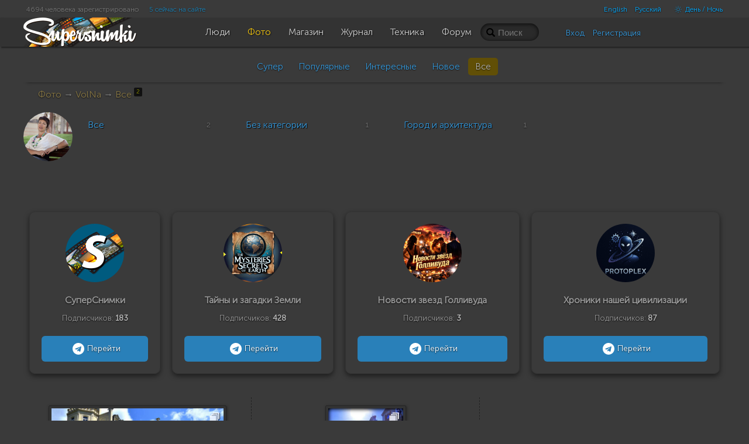

--- FILE ---
content_type: text/html; charset=UTF-8
request_url: https://supersnimki.ru/ru/photo/all?uid=1071
body_size: 6602
content:
<!DOCTYPE html>
<!--[if lt IE 9]><html lang="ru" class="ie ru no-js"><![endif]-->
<!--[if (gt IE 8)|!(IE)]><!-->
<html lang="ru" class="dark no-js ru disable-offers">
<!--<![endif]-->
<head>
	<meta charset="utf-8">	
	<meta name="viewport" content="width=device-width, initial-scale=1.0">
	<meta name="HandheldFriendly" content="True">
	<meta name="MobileOptimized" content="320">
	<meta name="mobile-web-app-capable" content="yes">
	<meta name="apple-mobile-web-app-status-bar-style" content="black">
	<title>Без категории | Фотосайт СуперСнимки.Ру</title>	<meta name="description" content="Фотографии, не подпадающие под другие категории. Свободная тема для экспериментов.">    <meta name="robots" content="noindex, follow">	<link rel="canonical" href="/ru/photo/all">	<link rel="apple-touch-icon" type="image/png" href="/apple-touch-icon.png"> 
	<link rel="image_src" type="image/png" href="/img/golden_logo.png">
	<link rel="icon" href="https://supersnimki.ru/favicon.ico">
	<link href="/css/screen.min.css?1768488838" media="all" rel="stylesheet" type="text/css">	<script src='https://api.mapbox.com/mapbox-gl-js/v2.0.0/mapbox-gl.js'></script>
	<link href='https://api.mapbox.com/mapbox-gl-js/v2.0.0/mapbox-gl.css' rel='stylesheet' />	
	<!-- Yandex.RTB -->
	<script>window.yaContextCb=window.yaContextCb||[]</script>
	<script src="https://yandex.ru/ads/system/context.js" async></script>
		
	
	<!-- ProtoPlex Widget -->
	<script src="https://protoplex.ru/widget.js"></script>
<!-- End ProtoPlex Widget -->

	<script src="/js/cookieconsent.js"></script>
	<script type="application/ld+json">
		{
		"@context" : "http://schema.org",
		"@type" : "Organization",
		"name" : "SuperSnimki.Ru",
		"url" : "https:/supersnimki.ru",
		"sameAs" : [
			"https://www.facebook.com/supersnimki/"
		]
		}
	</script>
</head>
<body>
<div class="wrapper">
	<div class="header-wrapper">
		<div class="header">
			<div class="inner-header">
				<div class='languages-bar'>
					<ul>
						
						<li><a href="javascript:void(0)" title="Только для взрослых" class="switch-adult-content hidden"><span class="ico ico-eye-close"> </span>18+</a></li>
											<li class="lang"><a href="/en/photo/all?uid=1071&l=en">English</a></li>						<li class="lang"><a href="/ru/photo/all?uid=1071&l=ru">Русский</a></li>						<li><a href="javascript:void(0)" title="Переключить тему" class="switch-theme"><span class="ico ico-brightness-increase"> </span> День / Ночь</a></li>
					</ul>
				</div>
				<div class='big-pipiska'>
					<span class="collapsable650">
					<span>4694 человека зарегистрировано</span>
					<a href="/ru/people/online">5 сейчас на сайте</a>
					</span>				</div>
				<div class="logo">
					<a href="/"><img src="/img/logo_light_3.png" class="light_logo" width=197 height=50 alt="СуперСнимки - лучший сайт для фотографов: делитесь фотографиями, получайте отзывы, общайтесь!"><img src="/img/logo_dark_3.png" class="dark_logo" width=197 height=50 alt="СуперСнимки - лучший сайт для фотографов: делитесь фотографиями, получайте отзывы, общайтесь!"></a>
				</div>
				<ul class="main-menu"><li class="home-icon"><a href="/"><span class="ico ico-home"></span></a></li><!--
				--><li><a href="/ru/people"><span class="ico ico-group"></span><span class="text">Люди</span></a></li><!--
				--><li class="active"><a href="/ru/photo"><span class="ico ico-pictures"></span><span class="text">Фото</span></a></li><!--
				--><li><a href="/ru/shop"><span class="ico ico-money"></span><span class="text">Магазин</span></a></li><!--
				--><li><a href="/ru/zhurnal"><span class="ico ico-blog"></span><span class="text">Журнал</span></a></li><!--
				--><li><a href="/ru/fototexnika"><span class="ico ico-camera"></span><span class="text">Техника</span></a></li><!--
				--><li><a href="/ru/forum"><span class="ico ico-conversation"></span><span class="text">Форум</span></a></li>
				</ul>
				<div class="right-menu">
					<div class="search">
						<form class="js-search" action="/ru/photo/search" method="GET">
							<input name="q" value="" placeholder="Поиск">
							<span class="loupe glyphicon glyphicon-search"></span>
						</form>
					</div>
					<div class="user-panel">						<div class="user-entrance">
							<a href="/ru/user/login">Вход</a>
							<a href="/ru/user/register">Регистрация</a>
						</div>					</div>
				</div>
			</div>
		</div>
	</div>
	<div class="content">











<div class="padding js-folder" data-ic="199719" data-id="all">





	<ul class="sub-menu nav nav-pills">
		<li>
		<a href="/ru/photo/all?uid=1071&s=super">Супер</a></li>
		<li>
		<a href="/ru/photo/all?uid=1071&s=popular">Популярные</a></li>
		<li>
		<a href="/ru/photo/all?uid=1071&s=interesting">Интересные</a></li>
		<li>
		<a href="/ru/photo/all?uid=1071&s=new">Новое</a></li>
		<li class="active">
		<a href="/ru/photo/all?uid=1071&s=">Все</a></li>
		
	</ul>

<div class="breadcrumbs"><a href="/ru/photo">Фото</a>

 &rarr; <a href="/ru/user/1071">VolNa</a>





&rarr; <a href="/ru/photo/all?uid=1071">Все <sup class="badge">2</sup></a>

</div>

	<div class="photo-user-picture">
		<a href="/ru/user/1071"><img src="/images/avatars/2015/07/28/1071_umj_user.jpg" class="user-pic"></a>
	</div>
	<div class="photo-user-categories">
		<div class="categories shadowed-info-block" style="margin-top:0">
	
    
        <ul class="photo-categories">
            
            <li><span class="cnt">2 </span><a href="/ru/photo/all?uid=1071">Все</a></li>
            
        </ul>
    
        <ul class="photo-categories">
            
            <li><span class="cnt">1 </span><a href="/ru/photo/0?uid=1071">Без категории</a></li>
            
        </ul>
    
        <ul class="photo-categories">
            
            <li><span class="cnt">1 </span><a href="/ru/photo/4?uid=1071">Город и архитектура</a></li>
            
        </ul>
    
</div>
	</div>
	<div class="clearfix"></div>



    
    
    
        <div style="margin:30px auto; display:flex; justify-content: center; align-items: stretch; flex-wrap: wrap;">
		    <div class="channel-box">
                <div class="channel-logo">
                    <img src="/img/180x180.png" alt="Channel Logo">
                </div>
                <div class="channel-title">
                СуперСнимки
                </div>
                <div class="subscribers-count">Подписчиков: <b>183</b>
                </div>
                <a href="https://t.me/supersnimki" class="payment-button tg-channel-link"><svg width="30px" height="30px" viewBox="0 0 24 24" fill="none" xmlns="http://www.w3.org/2000/svg">
				<path d="M12 4C10.4178 4 8.87103 4.46919 7.55544 5.34824C6.23985 6.22729 5.21447 7.47672 4.60897 8.93853C4.00347 10.4003 3.84504 12.0089 4.15372 13.5607C4.4624 15.1126 5.22433 16.538 6.34315 17.6569C7.46197 18.7757 8.88743 19.5376 10.4393 19.8463C11.9911 20.155 13.5997 19.9965 15.0615 19.391C16.5233 18.7855 17.7727 17.7602 18.6518 16.4446C19.5308 15.129 20 13.5823 20 12C20 9.87827 19.1571 7.84344 17.6569 6.34315C16.1566 4.84285 14.1217 4 12 4ZM15.93 9.48L14.62 15.67C14.52 16.11 14.26 16.21 13.89 16.01L11.89 14.53L10.89 15.46C10.8429 15.5215 10.7824 15.5715 10.7131 15.6062C10.6438 15.6408 10.5675 15.6592 10.49 15.66L10.63 13.66L14.33 10.31C14.5 10.17 14.33 10.09 14.09 10.23L9.55 13.08L7.55 12.46C7.12 12.33 7.11 12.03 7.64 11.83L15.35 8.83C15.73 8.72 16.05 8.94 15.93 9.48Z" fill="#fff"/>
				</svg> Перейти</a>
            </div>
            <div class="channel-box">
                <div class="channel-logo">
                    <img src="/img/tainy_zagadki.jpg" alt="Channel Logo">
                </div>
                <div class="channel-title">
                Тайны и загадки Земли
                </div>
                <div class="subscribers-count">Подписчиков: <b>428</b>
                </div>
                <a href="https://t.me/tainyZemli" class="payment-button tg-channel-link"><svg width="30px" height="30px" viewBox="0 0 24 24" fill="none" xmlns="http://www.w3.org/2000/svg">
				<path d="M12 4C10.4178 4 8.87103 4.46919 7.55544 5.34824C6.23985 6.22729 5.21447 7.47672 4.60897 8.93853C4.00347 10.4003 3.84504 12.0089 4.15372 13.5607C4.4624 15.1126 5.22433 16.538 6.34315 17.6569C7.46197 18.7757 8.88743 19.5376 10.4393 19.8463C11.9911 20.155 13.5997 19.9965 15.0615 19.391C16.5233 18.7855 17.7727 17.7602 18.6518 16.4446C19.5308 15.129 20 13.5823 20 12C20 9.87827 19.1571 7.84344 17.6569 6.34315C16.1566 4.84285 14.1217 4 12 4ZM15.93 9.48L14.62 15.67C14.52 16.11 14.26 16.21 13.89 16.01L11.89 14.53L10.89 15.46C10.8429 15.5215 10.7824 15.5715 10.7131 15.6062C10.6438 15.6408 10.5675 15.6592 10.49 15.66L10.63 13.66L14.33 10.31C14.5 10.17 14.33 10.09 14.09 10.23L9.55 13.08L7.55 12.46C7.12 12.33 7.11 12.03 7.64 11.83L15.35 8.83C15.73 8.72 16.05 8.94 15.93 9.48Z" fill="#fff"/>
				</svg> Перейти</a>
            </div>
            <div class="channel-box">
                <div class="channel-logo">
                    <img src="/img/hollywood.jpg" alt="Channel Logo">
                </div>
                <div class="channel-title">
                Новости звезд Голливуда
                </div>
                <div class="subscribers-count">Подписчиков: <b>3</b>
                </div>
                <a href="https://t.me/tainyZemli" class="payment-button tg-channel-link"><svg width="30px" height="30px" viewBox="0 0 24 24" fill="none" xmlns="http://www.w3.org/2000/svg">
				<path d="M12 4C10.4178 4 8.87103 4.46919 7.55544 5.34824C6.23985 6.22729 5.21447 7.47672 4.60897 8.93853C4.00347 10.4003 3.84504 12.0089 4.15372 13.5607C4.4624 15.1126 5.22433 16.538 6.34315 17.6569C7.46197 18.7757 8.88743 19.5376 10.4393 19.8463C11.9911 20.155 13.5997 19.9965 15.0615 19.391C16.5233 18.7855 17.7727 17.7602 18.6518 16.4446C19.5308 15.129 20 13.5823 20 12C20 9.87827 19.1571 7.84344 17.6569 6.34315C16.1566 4.84285 14.1217 4 12 4ZM15.93 9.48L14.62 15.67C14.52 16.11 14.26 16.21 13.89 16.01L11.89 14.53L10.89 15.46C10.8429 15.5215 10.7824 15.5715 10.7131 15.6062C10.6438 15.6408 10.5675 15.6592 10.49 15.66L10.63 13.66L14.33 10.31C14.5 10.17 14.33 10.09 14.09 10.23L9.55 13.08L7.55 12.46C7.12 12.33 7.11 12.03 7.64 11.83L15.35 8.83C15.73 8.72 16.05 8.94 15.93 9.48Z" fill="#fff"/>
				</svg> Перейти</a>
            </div>
            <div class="channel-box">
                <div class="channel-logo">
                    <img src="/img/protoplex.jpg" alt="Channel Logo">
                </div>
                <div class="channel-title">
                Хроники нашей цивилизации
                </div>
                <div class="subscribers-count">Подписчиков: <b>87</b>
                </div>
                <a href="https://t.me/protoplex" class="payment-button tg-channel-link"><svg width="30px" height="30px" viewBox="0 0 24 24" fill="none" xmlns="http://www.w3.org/2000/svg">
				<path d="M12 4C10.4178 4 8.87103 4.46919 7.55544 5.34824C6.23985 6.22729 5.21447 7.47672 4.60897 8.93853C4.00347 10.4003 3.84504 12.0089 4.15372 13.5607C4.4624 15.1126 5.22433 16.538 6.34315 17.6569C7.46197 18.7757 8.88743 19.5376 10.4393 19.8463C11.9911 20.155 13.5997 19.9965 15.0615 19.391C16.5233 18.7855 17.7727 17.7602 18.6518 16.4446C19.5308 15.129 20 13.5823 20 12C20 9.87827 19.1571 7.84344 17.6569 6.34315C16.1566 4.84285 14.1217 4 12 4ZM15.93 9.48L14.62 15.67C14.52 16.11 14.26 16.21 13.89 16.01L11.89 14.53L10.89 15.46C10.8429 15.5215 10.7824 15.5715 10.7131 15.6062C10.6438 15.6408 10.5675 15.6592 10.49 15.66L10.63 13.66L14.33 10.31C14.5 10.17 14.33 10.09 14.09 10.23L9.55 13.08L7.55 12.46C7.12 12.33 7.11 12.03 7.64 11.83L15.35 8.83C15.73 8.72 16.05 8.94 15.93 9.48Z" fill="#fff"/>
				</svg> Перейти</a>
            </div>
		</div>
    



<div class="images">



<div class="image">
	<div class="paspartoo">
		
		<a href="/ru/photo/0/55b7a7fdc14ab64a1200004a?fuid=1071"><span class="image-badge"><span class="ico ico-sort" title="Серия"></span></span><img data-width="309" data-height="240" src="/img/0.gif" data-original="/images/pub/2015/07/28/492714ae-3542-11e5-be6a-8cec4a8fe2f9_thumb.jpg?622665" class="js-lazy" alt="Карло-Варский страж порядка">
		<div class="stats-wrapper">
			<div class="stats">
				<span class="glyphicon glyphicon-eye-open"> </span> 1270
				<span class="ico ico-conversation"> </span> 2
				<span class="glyphicon glyphicon-heart"> </span> 6
				<span class="glyphicon glyphicon-bookmark"> </span> 0
				
			</div>
		</div>
		</a>
		
	</div>
	<div class="info"><a href="/ru/photo/0/55b7a7fdc14ab64a1200004a?fuid=1071" title="Карло-Варский страж порядка">Карло-Варский страж порядка</a></div>
</div>



<div class="image border-right">
	<div class="paspartoo">
		
		<a href="/ru/photo/4/55b7a3f9c14ab6fc12000047?fuid=1071"><span class="image-badge"><span class="ico ico-sort" title="Серия"></span></span><img data-width="143" data-height="240" src="/img/0.gif" data-original="/images/pub/2015/07/28/e4be0c85-353f-11e5-a32a-8745ba3a9ad8_thumb.jpg?765060" class="js-lazy" alt="Утро начинается с любви">
		<div class="stats-wrapper">
			<div class="stats">
				<span class="glyphicon glyphicon-eye-open"> </span> 1294
				<span class="ico ico-conversation"> </span> 0
				<span class="glyphicon glyphicon-heart"> </span> 12
				<span class="glyphicon glyphicon-bookmark"> </span> 0
				
			</div>
		</div>
		</a>
		
	</div>
	<div class="info"><a href="/ru/photo/4/55b7a3f9c14ab6fc12000047?fuid=1071" title="Утро начинается с любви">Утро начинается с любви</a></div>
</div>


</div>



    
    
    
     <div style="margin:30px auto; text-align: center; width:100%; display:inline-block;">

        <div id="protoplex-widget"></div>

        
    </div>
    



	
	
		
	
	
	<div style="height:100px; clear:both;"></div>
	






</div>











		
	</div>
	<div class="content-footer"></div>
	<div class="up-button transitional invisible"><a href="javascript:$.scrollTo('.wrapper')" title=""><span></span></a></div>
</div>
<div class="footer-wrapper">
	<div class="footer">
		<div class="footer-blocks">
			<div class="footer-block">
				<ul class="important-links">
					<li><a href="/ru/o-proekte/kak-polzovatsya-sajtom">Как пользоваться сайтом</a></li>
					<li><a href="/ru/o-proekte/kurs-molodogo-bojca">Курс молодого бойца</a></li> 
					<li><a href="/ru/o-proekte/o-moderacii">О модерации</a></li> 
					<li><a href="/ru/o-proekte/trebovaniya-k-publikuemym-fotografiyam">Требования к публикуемым фотографиям</a></li> 
				</ul>
			</div>
			<div class="footer-block">
				<ul class="important-links">
					<li><a href="/ru/o-proekte/kak-fotografii-zakachivayutsya-na-server">Как фотографии закачиваются на сервер</a></li> 
					<li><a href="/ru/o-proekte/ispolzuemye-texnologii">Используемые технологии</a></li> 
					<li><a href="/ru/o-proekte/dux-sajta">Дух Сайта</a></li>
					<li><a href="https://webula.ch/">Создание сайта</a></li>
				</ul>
			</div>		
			<div class="footer-block">
				<ul class="important-links">
					<li><a href="/ru/o-proekte/politika-konfidencialnosti">Политика конфиденциальности</a></li> 
					<li><a href="/ru/o-proekte/pravila-i-usloviya">Правила и условия</a></li>
					<li><a href="/ru/o-proekte/politika-vozvrata">Политика возврата</a></li>				</ul>
			</div>		
			<div class="footer-copyright">
				<div class="translucent6">
				<a href="javascript:void(0)" onclick="this.href='https://t.me/supersnimki'" target="_blank">
				<svg width="50px" height="50px" viewBox="0 0 24 24" fill="none" xmlns="http://www.w3.org/2000/svg">
				<path d="M12 4C10.4178 4 8.87103 4.46919 7.55544 5.34824C6.23985 6.22729 5.21447 7.47672 4.60897 8.93853C4.00347 10.4003 3.84504 12.0089 4.15372 13.5607C4.4624 15.1126 5.22433 16.538 6.34315 17.6569C7.46197 18.7757 8.88743 19.5376 10.4393 19.8463C11.9911 20.155 13.5997 19.9965 15.0615 19.391C16.5233 18.7855 17.7727 17.7602 18.6518 16.4446C19.5308 15.129 20 13.5823 20 12C20 9.87827 19.1571 7.84344 17.6569 6.34315C16.1566 4.84285 14.1217 4 12 4ZM15.93 9.48L14.62 15.67C14.52 16.11 14.26 16.21 13.89 16.01L11.89 14.53L10.89 15.46C10.8429 15.5215 10.7824 15.5715 10.7131 15.6062C10.6438 15.6408 10.5675 15.6592 10.49 15.66L10.63 13.66L14.33 10.31C14.5 10.17 14.33 10.09 14.09 10.23L9.55 13.08L7.55 12.46C7.12 12.33 7.11 12.03 7.64 11.83L15.35 8.83C15.73 8.72 16.05 8.94 15.93 9.48Z" fill="#fff"/>
				</svg>
				</a>
				</div>
				<img src="/img/font.png" width="200" alt="СуперСнимки - лучший сайт для фотографов: делитесь фотографиями, получайте отзывы, общайтесь!" class="font-logo">
				<br>
				Все права защищены &copy; 2014 &mdash; 2026 СуперСнимки
			</div>
		</div>
	</div>
</div>
</body>	<script src="/js/main-built.js?1730456082"></script>

<script>
/*global require: true */
require.config({
	waitSeconds: 10,
	paths: {
		'plugins'   : '/js/plugins',
		'templates' : '/js/templates',
		'modules'   : '/js/modules',
		'libs'      : '/js/libs',
		'jqueryui'  : '/js/libs/jqueryui',
		'jquery'	: '/js/libs/jquery',
		'underscore': '/js/libs/underscore'
		
	},
	priority: [
		// 'jquery'
	],
	shim: {
		'libs/mdrnzr': {
			exports: 'Modernizr'
		},
		'libs/underscore': {
			exports: '_'
		},
		'jquery': {
			deps: ['libs/mdrnzr', 'libs/underscore'],
			exports: '$'
		},
		'plugins/jquery.form' : ['jquery'],
		'plugins/jquery.validate' : ['jquery'],
		'plugins/jquery.lazyload' : ['jquery'],
		'plugins/jquery.elastic' : ['jquery'],
		'plugins/jquery.cookie' : ['jquery'],
		'plugins/jquery.pjax' : ['jquery'],
		'plugins/jquery.parallax' : ['jquery'],
		'modules/moment' : ['jquery'],
		'modules/dragdealer' : ['jquery'],
		'modules/functions' : ['jquery'],
		'plugins/jquery.jcrop' : ['jquery'],
		'modules/chart' : ['jquery'],
		'modules/redactor' : ['jquery'],
		'modules/redactor.langs' : ['jquery', 'modules/redactor'],
		'libs/jquerytools/overlay' : ['jquery']
    }
});
require(['jquery','libs/underscore','modules/functions'], function () {
$(function(){

	var cache = {},
	ttl = 3600 * 24 * 60,
	dt = Math.round( Date.now() / 1000 ),
	folder_data = $('.js-folder').data();

	if (folder_data) {
		if((typeof(localStorage) !== 'undefined') &&
			window.JSON && JSON.parse) {
			cache = $.get_ls_item('photo_folders_last_visit_counters') || '{}';
			cache = JSON.parse(cache) || {};
			cache[folder_data.id] = {
				c: folder_data.ic,
				e: dt+ttl
			}
			$.set_ls_item('photo_folders_last_visit_counters', JSON.stringify(cache));

			setTimeout(function() {
				var data = {};
				for(post_id in cache) {
					data = cache[post_id];
					if(data.e < dt) {
						delete cache[post_id];
					}
				}
				$.set_ls_item('photo_folders_last_visit_counters', JSON.stringify(cache));
			}, 8000);
		}
	}

});
});
</script>

<!-- Yandex.Metrika counter -->
<script>
(function (d, w, c) {
    (w[c] = w[c] || []).push(function() {
        try {
            w.yaCounter21675484 = new Ya.Metrika({id:21675484,
                    webvisor:true,
                    // clickmap:true,
                    trackLinks:true,
                    accurateTrackBounce:true});
        } catch(e) { }
    });

    var n = d.getElementsByTagName("script")[0],
        s = d.createElement("script"),
        f = function () { n.parentNode.insertBefore(s, n); };
    s.type = "text/javascript";
    s.async = true;
    s.src = (d.location.protocol == "https:" ? "https:" : "http:") + "//mc.yandex.ru/metrika/watch.js";

    if (w.opera == "[object Opera]") {
        d.addEventListener("DOMContentLoaded", f, false);
    } else { f(); }
})(document, window, "yandex_metrika_callbacks");
</script>
<noscript><div><img src="//mc.yandex.ru/watch/21675484" style="position:absolute; left:-9999px;" alt=""></div></noscript>
<!-- /Yandex.Metrika counter -->

<script>
var cookieconsent = initCookieConsent();
cookieconsent.run({
	revision: 0,
	page_scripts: true,
	current_lang : 'ru',
	gui_options : {
        consent_modal : {
            layout : 'cloud',
            position : 'bottom',
            transition : 'slide'
        },
        settings_modal : {
            layout : 'box',
            transition : 'slide'
        }
    },
	languages : {
		en : {
			consent_modal : {
				title :  "This site uses cookies",
				description :  'Cookies are absolutely essential to ensure all functionality. You cannot use this website without giving your consent to the use of cookies.',
				primary_btn: {
					text: 'Accept',
					role: 'accept_all'  //'accept_selected' or 'accept_all'
				},
				secondary_btn: {
					text : 'Settings',
					role : 'settings'   //'settings' or 'accept_necessary'
				}
			},
			settings_modal : {
				title : 'Cookie settings',
				save_settings_btn : "Save settings",
				accept_all_btn : "Accept all",
				close_btn_label: "Close",
				blocks : [
					{
						title : "Cookie usage",
						description: 'Cookies are absolutely essential to ensure all functionality. They are used for storing sessions that allow basic authentication, collection of metrics and advertisement. You cannot use this website without giving your consent to the use of cookies. No personal data is stored there.'
					},{
						title : "Strictly necessary cookies",
						description: 'These cookies are used for keeping sessions allowing authentication, collection of metrics and advertisement. No personal data is stored there.',
						toggle : {
							value : 'necessary',
							enabled : true,
							readonly: true
						}
					}
				]
			}
		},
		ru : {
			consent_modal : {
				title :  "Этот сайт использует Cookies",
				description :  'Cookies абсолютно необходимы для обеспечения полного функционала. Вы не можете использовать наш сайт без согласия на использование файлов куки.',
				primary_btn: {
					text: 'Принять',
					role: 'accept_all'  //'accept_selected' or 'accept_all'
				},
				secondary_btn: {
					text : 'Настройки',
					role : 'settings'   //'settings' or 'accept_necessary'
				}
			},
			settings_modal : {
				title : 'Настройки Cookie',
				save_settings_btn : "Сохранить настройки",
				accept_all_btn : "Принять все",
				close_btn_label: "Закрыть",
				blocks : [
					{
						title : "Использование файлов Cookies",
						description: 'Файлы Cookies абсолютно необходимы для обеспечения всего функционала сайта. Они используются для хранения сессий, обеспечивающих авторизацию, сбор метрики и показа релевантной рекламы. Вы не можете пользоваться сайтом без согласия на использование файлов cookies. Никакие персональные данные в них не сохраняются.'
					},{
						title : "Строго необходимые куки",
						description: 'Эти куки используются для хранения сессий авторизации, для сбора метрики и показа релевантной рекламы. Никакие персональные данные в них не сохраняются.',
						toggle : {
							value : 'necessary',
							enabled : true,
							readonly: true
						}
					}
				]
			}
		}
	}
});
</script></html>